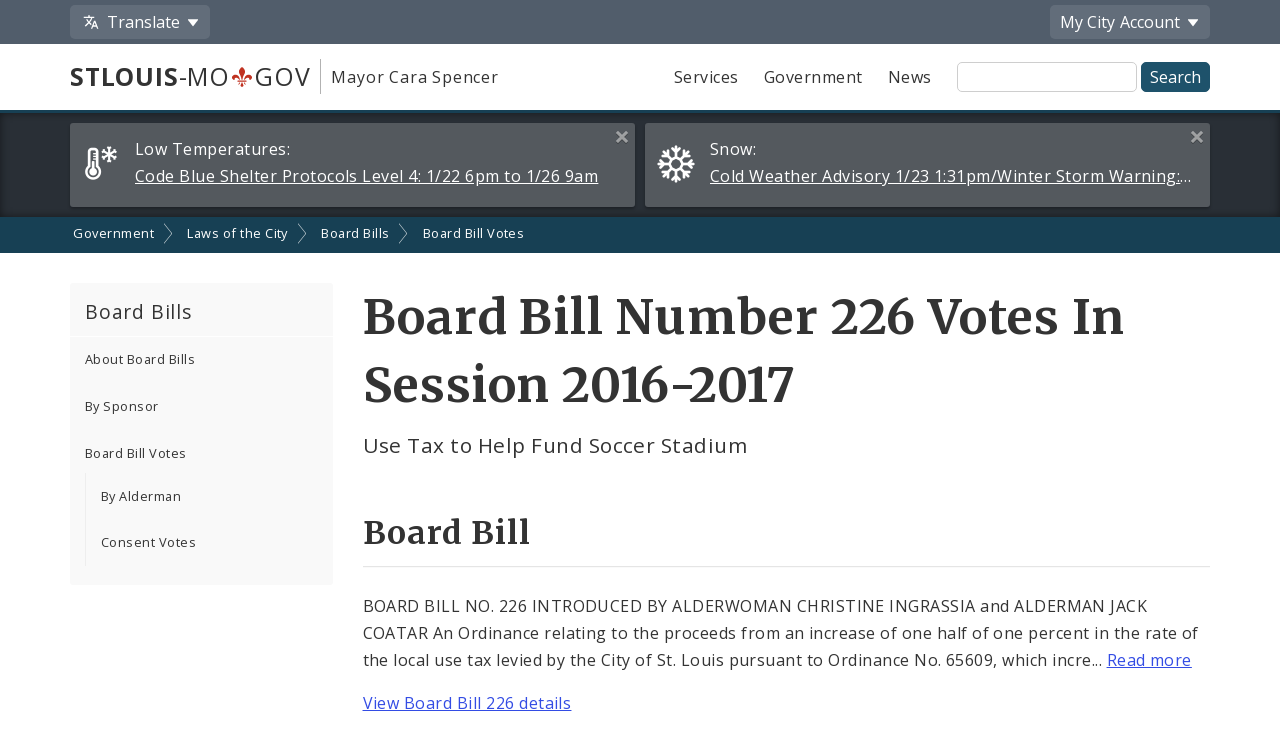

--- FILE ---
content_type: text/html;charset=UTF-8
request_url: https://www.stlouis-mo.gov/government/city-laws/board-bills/votes/board-bill.cfm?bbid=10674
body_size: 48240
content:
<!DOCTYPE html> <html lang="en"> <!-- Content Copyright City of St. Louis -->
<!-- Page generated 2026-01-24 01:24:18 on server 1 by CommonSpot Build 10.9.0.564 (2022-12-23 18:08:09) -->
<!-- JavaScript & DHTML Code Copyright &copy; 1998-2022, PaperThin, Inc. All Rights Reserved. --> <head>
<meta charset="UTF-8">
<meta name="Description" id="Description" content="How board bills were voted on" />
<meta name="Generator" id="Generator" content="CommonSpot Build 10.9.0.564" />
<style id="cs_antiClickjack">body{display:none !important;position:absolute !important;top:-5000px !important;}</style><script>(function(){var chk=0;try{if(self!==top){var ts=top.document.location.href.split('/');var ws=window.document.location.href.split('/');if(ts.length<3||ws.length<3)chk=1;else if(ts[2]!==ws[2])chk=2;else if(ts[0]!==ws[0])chk=3;}}catch(e){chk=4;}if(chk===0){var stb=document.getElementById("cs_antiClickjack");stb.parentNode.removeChild(stb);}else{top.location = self.location}})();</script> <script>
var jsDlgLoader = '/government/city-laws/board-bills/votes/loader.cfm';
var jsSiteResourceLoader = '/cs-resources.cfm?r=';
var jsSiteResourceSettings = {canCombine: false, canMinify: false};
</script>
<!-- beg (1) PrimaryResources -->
<script src="/ADF/thirdParty/jquery/jquery-1.12.js"></script><script src="/commonspot/javascript/browser-all.js"></script>
<!-- end (1) PrimaryResources -->
<!-- beg (2) SecondaryResources -->
<link rel="stylesheet" type="text/css" href="/style/magnific-popup.css?v=1"><link rel="stylesheet" type="text/css" href="/style/horizontal-subnav-subfooter.css?v=1.2.1">
<!-- end (2) SecondaryResources -->
<!-- beg (3) StyleTags -->
<!-- end (3) StyleTags -->
<!-- beg (4) JavaScript -->
<script>
<!--
var gMenuControlID = 0;
var menus_included = 0;
var jsSiteID = 1;
var jsSubSiteID = 961;
var js_gvPageID = 523978;
var jsPageID = 523978;
var jsPageSetID = 0;
var jsPageType = 0;
var jsSiteSecurityCreateControls = 0;
var jsShowRejectForApprover = 1;
// -->
</script><script>
var jsDlgLoader = '/government/city-laws/board-bills/votes/loader.cfm';
var jsSiteResourceLoader = '/cs-resources.cfm?r=';
var jsSiteResourceSettings = {canCombine: false, canMinify: false};
</script>
<!-- end (4) JavaScript -->
<!-- beg (5) CustomHead -->
<meta name="twitter:card" content="summary_large_image" />
<meta name="twitter:site" content="@STLCityGov" />
<meta name="twitter:image" content="" />
<meta property="og:site_name" content="stlouis-mo.gov" />
<meta property="og:type" content="website" />
<meta property="og:url" content="https://www.stlouis-mo.gov/government/city-laws/board-bills/votes/board-bill.cfm" />
<meta property="og:updated_time" content="2020-01-24:14:01" />
<meta property="og:image" content="" />
<meta property="og:image:url" content="" />
<meta property="og:image:secure_url" content="" />
<meta property="og:image:width" content="" />
<meta property="og:image:height" content="" />
<script type="application/ld+json">
{
"@context" : "https://schema.org",
"@type" : "WebSite",
"name" : "City of St. Louis, MO",
"alternateName": ["City of St. Louis", "City of Saint Louis", "St. Louis City"],
"url" : "https://www.stlouis-mo.gov/"
}
</script>
<!-- Tell IE not to use compatibility mode -->
<meta http-equiv="X-UA-Compatible" content="IE=Edge" />
<meta name="viewport" content="width=device-width, initial-scale=1.0" />
<meta name="google-site-verification" content="v1wiQd5XNIGq8gxzwaKmoOHtPWwGoNO2uCIIMrghXrw" />
<meta name="theme-color" content="#1e526b" />
<script>
var pageBasicMetadata = {
'page_audience': 'Multiple\x20Audiences',
'page_topic': '',
'page_department': 'Board\x20of\x20Aldermen',
'page_content_type': 'Informational\x20Pages',
'page_ward': 'Many\x20Wards',
'page_neighborhood': 'City\x2DWide'
}
</script>
<!-- Google tag (gtag.js) -->
<script async src="https://www.googletagmanager.com/gtag/js?id=G-2TM7JCE9F9"></script>
<script async src="/templates/js/analyticsToolTracking.js?v=2.2"></script>
<link href="/style/screen.css?v=3.20" rel="stylesheet prefetch" type="text/css" media="all" />
<link href="/style/print.css?v=2.5" rel="stylesheet prefetch" type="text/css" media="print" />
<link href='https://fonts.googleapis.com/css?family=Open+Sans:400,400italic,600,700|Merriweather:400,700' rel='stylesheet prefetch' type='text/css'>
<!--[if lte IE 6]>
<link rel="stylesheet" type="text/css" href="/style/ie.css"/>
<meta http-equiv="Imagetoolbar" content="no"/>
<![endif]-->
<!--[if lt IE 6]>
<link rel="stylesheet" type="text/css" href="/style/ie5.css"/>
<![endif]-->
<!-- IE -->
<link rel="shortcut icon" type="image/x-icon" href="/favicon1.ico" />
<!-- other browsers -->
<link rel="icon" type="image/x-icon" href="/favicon1.ico" />
<style type="text/css">
#UploadDocSpan {display:none; !important}
</style>
<meta name="DC.Date.Created" scheme="DCTERMS.W3CDTF" content="2016-03-14 10:17:40" />
<meta name="DC.Type" content="22" />
<meta name="DC.Language" scheme="DCTERMS.ISO639-2" content="en" />
<meta name="DC.Coverage.Ward" lang="en" content="Many Wards" />
<meta name="DC.Coverage.NeighBorhood" lang="en" content="City-Wide" />
<meta name="DC.Subject" lang="en" content="" />
<meta name="DC.Publisher" lang="en" content="" />
<meta name="DC.Audience" lang="en" content="Multiple Audiences" />
<link rel="canonical" href="https://www.stlouis-mo.gov/government/city-laws/board-bills/votes/board-bill.cfm?bbid=10674" />
<!-- end (5) CustomHead -->
<!-- beg (6) TertiaryResources -->
<link rel="stylesheet" type="text/css" href="/style/toast.css"><style type="text/css">
</style>
<!-- end (6) TertiaryResources -->
<!-- beg (7) authormode_inlinestyles -->
<link rel="stylesheet" type="text/css" href="/commonspot/commonspot.css" id="cs_maincss">
<!-- end (7) authormode_inlinestyles -->

							<title>2016-2017 Board Bill Number 226 Votes -- Use Tax to Help Fund Soccer Stadium</title>
						<meta name="twitter:title" content="Board&#x20;Bill&#x20;Number&#x20;226&#x20;Votes&#x20;In&#x20;Session&#x20;2016-2017" /><meta name="twitter:description" content="Use&#x20;Tax&#x20;to&#x20;Help&#x20;Fund&#x20;Soccer&#x20;Stadium" /><meta property="og:title" content="Board&#x20;Bill&#x20;Number&#x20;226&#x20;Votes&#x20;In&#x20;Session&#x20;2016-2017" /><meta property="og:description" content="Use&#x20;Tax&#x20;to&#x20;Help&#x20;Fund&#x20;Soccer&#x20;Stadium" /><meta name="DC.Title" lang="en" content="Board&#x20;Bill&#x20;Number&#x20;226&#x20;Votes&#x20;In&#x20;Session&#x20;2016-2017" /><meta name="DC.Description" lang="en" content="Use&#x20;Tax&#x20;to&#x20;Help&#x20;Fund&#x20;Soccer&#x20;Stadium" /></head><body class="CS_Document"><span role="navigation" aria-label="Top of page" id="__topdoc__"></span>
<div  role="banner">
<!-- Begin accessibility skip links -->
<ul id="skip-links">
<li>
<a href="#siteSearch">
Skip to search
</a>
</li>
<li>
<a href="#content">
Skip to content
</a>
</li>
</ul>
<!-- End accessibility skip links -->
<!-- Toolbar -->
<div class="toolbar-container" aria-label="Tool Bar">
<div class="container">
<ul class="toolbar">
<li class="has-dropdown">
<button class="js-toolbar-menu-button" data-target="translateMenuOptions" aria-controls="translateMenuOptions" aria-expanded="false">
<span class="material-svg material-svg-translate svg-outline invert"></span>
<span>Translate</span>
</button>
<ul id="translateMenuOptions" class="js-toolbar-menu">
<li>
<button class="toolbar-menu-action" onclick="return removeTranslation()">
English
</button>
</li>
<li>
<button class="toolbar-menu-action"
onclick="translatePage('es')">
Español
</button>
</li>
<li>
<button class="toolbar-menu-action"
onclick="translatePage('fr')">
Français
</button>
</li>
<li>
<button class="toolbar-menu-action"
onclick="translatePage('vi')">
Tiếng Việt
</button>
</li>
<li>
<button class="toolbar-menu-action"
onclick="translatePage('ps')">
پښتو
</button>
</li>
<li>
<button class="toolbar-menu-action"
onclick="translatePage('bs')">
Bosanski
</button>
</li>
<li>
<button class="toolbar-menu-action"
onclick="translatePage('fa')">
فارسی
</button>
</li>
<li>
<a href="/government/departments/information-technology/web-development/web-accessibility/translate.cfm" class="toolbar-menu-action">
More
</a>
</li>
</ul>
</li>
<li class="to-right has-dropdown">
<button class="js-toolbar-menu-button"  data-target="myCityMenuOptions" aria-controls="myCityMenuOptions" aria-expanded="false">
<span>My City</span>
<span class="desktop-only"> Account</span>
</button>
<ul id="myCityMenuOptions" class="js-toolbar-menu">
<li>
<button class="toolbar-menu-action" form="myCitySignInOutForm" formaction="/customcf/endpoints/auth/log-in/" type="submit">
Sign In
<span class="sr-only">
to your City of St. Louis account
</span>
</a>
</li>
<li>
<button class="toolbar-menu-action" form="myCitySignInOutForm" formaction="/customcf/endpoints/auth/sign-up/" type="submit">
Sign Up
<span class="sr-only">
for a new City of St. Louis account
</span>
</a>
</li>
<li>
<a href="/my/city/" class="toolbar-menu-action">
Learn More
</a>
</li>
</ul>
<form id="myCitySignInOutForm" method="post" action="" style="display:none;">
<input type="hidden" name="csrfToken" value="7D6EC7156F8C9A03A3DEB1DD0EC6960D3E0835DE">
<input type="hidden" name="pageId" value="523978">
<input type="hidden" name="queryString" value="bbid&#x3d;10674">
<input type="hidden" name="queryStringCode" value="FC67DF826ED6EB83A4C9D053E4631BC44675A016BA6F6020FDDCA8D66F1CD1FF90EDBD3F5F0DCD9FE8E1843BB70AA897EE0E55B095E0B74CA93ECAAF2E5A7451">
</form>
</li>
</ul>
</div>
</div>
<!-- End Toolbar -->
<!-- Header -->
<div class="header government">
<div class="container">
<div class="header-items">
<div class="header-logo-column">
<div class="logo">
<a href="/" class="logo-top-line" title="stlouis-mo.gov home page">
<strong>STLOUIS</strong>-MO<img src="[data-uri]" alt="." width=20>GOV
</a>
<a href="/government/departments/mayor/" class="logo-bottom-line" title="Mayor Cara Spencer' home page">
Mayor Cara Spencer
</a>
</div>
</div>
<div class="text-right header-nav-column">
<div role="navigation" aria-label="Main menu">
<ul class="mobile-nav-buttons">
<li>
<button id="viewMenu" class="js-mobile-menu-button" data-target="topNav">
<span class="glyphicons glyphicons-menu-hamburger"></span>
<span class="button-text">
Menu
</span>
</button>
</li>
<li>
<button id="viewSearch" class="js-mobile-menu-button" data-target="siteSearchContainer">
<span class="glyphicons glyphicons-search"></span>
<span class="button-text">
Search
</span>
</button>
</li>
</ul>
<ul class="top-nav js-mobile-menu" id="topNav">
<li>
<a class="link-button service-button" href="/services/">
Services
</a>
</li>
<li>
<a class="link-button government-button" href="/government/">
Government
</a>
</li>
<li>
<a class="link-button news-button" href="/news-media/">
News
</a>
</li>
</ul>
</div>
<form class="site-search js-mobile-menu" action="/searchresults.cfm" role="search" aria-label="Site-wide search" id="siteSearchContainer">
<label for="siteSearch" class="sr-only">
Site Search
</label>
<input type="text" name="q" id="siteSearch" class="">
<input type="submit" value="Search">
</form>
</div>
</div>
</div>
</div>
</div>
<div class="full-row full-row-alert" role="region" aria-labelledby="alertHeading">
<h2 id="alertHeading" class="sr-only">Alerts and Announcements</h2>
<div class="container">
<div class="alert-container" id="alert52601" data-alert-id="52601">
<span class="alert-label">
<span class="glyphicons-city-of-louis glyphicons-city-of-louis-cold"></span>
<span class="desktop-alert-label">
Low Temperatures:
</span>
<span class="mobile-alert-label">
Low Temperatures:
</span>
</span>
<a href="/events/eventdetails.cfm?Event_ID=52601">
<span class="desktop-alert-link-text">
Code Blue Shelter Protocols Level 4: 1/22 6pm to 1/26 9am
</span>
<span class="mobile-alert-link-text">
Code Blue Shelter Protocols Level 4: 1/22 6pm to 1/26 9am
</span>
</a>
<a href="#" class="alert-close">
<span class="sr-only">
Close this alert
</span>
<span class="glyphicons glyphicons-remove-2"></span>
</a>
</div>
<div class="alert-container" id="alert52558" data-alert-id="52558">
<span class="alert-label">
<span class="glyphicons glyphicons-snowflake"></span>
<span class="desktop-alert-label">
Snow:
</span>
<span class="mobile-alert-label">
Snow:
</span>
</span>
<a href="/events/eventdetails.cfm?Event_ID=52558">
<span class="desktop-alert-link-text">
Cold Weather Advisory 1/23 1:31pm/Winter Storm Warning: 1/24 12:00am to 1/25 6:00pm
</span>
<span class="mobile-alert-link-text">
Cold Weather Advisory 1/23 1:31pm/Winter Storm Warning: 1/24 12:00am to 1/25 6:00pm
</span>
</a>
<a href="#" class="alert-close">
<span class="sr-only">
Close this alert
</span>
<span class="glyphicons glyphicons-remove-2"></span>
</a>
</div>
</div>
</div>
<div role="navigation" aria-label="breadcrumbs">
<div id="cs_control_966" class="cs_control CS_Element_LinkBar">
<div class="full-row full-row-breadcrumbs generic-breadcrumbs">
<div class="container">
<ul class="breadcrumbs">
<li>
<a href="/government/">Government</a>
</li>
<li>
<a href="/government/city-laws/">Laws of the City</a>
</li>
<li>
<a href="/government/city-laws/board-bills/">Board Bills</a>
</li>
<li>
<a href="/government/city-laws/board-bills/votes/">Board Bill Votes</a>
</li>
</ul>
</div>
</div>
</div>
</div>
<!-- Main Content -->
<div id="content" role="main" tabindex="0">
<div id="cs_control_1172642" class="cs_control full-row-subnav"> </div>
<div class="full-row full-row-white">
<div class="container">
<div class="row">
<div class="col-sm-4 col-md-3 no_print" role="navigation" aria-label="Section navigation">
<div id="cs_control_495432" class="cs_control CS_Element_Tree">
<!-- Opening outer container -->
<div class='nav-container nav-left'>
<h3>
<a href='/government/city-laws/board-bills/index.cfm'>
Board Bills
</a>
<a href='#' class='nav-toggle' data-target='#nav_primary'>
<span class='glyphicons glyphicons-plus'></span>
</a>
</h3>
<!-- Opening outer container -->
<ul id='nav_primary' data-subsite-id='937'> <li class='menu_item'>
<a href='/government/city-laws/board-bills/ordinances-how.cfm' class='' data-page-id='489788'>
About Board Bills
</a>
</li>
<!-- Current Position = 1 -->
<!-- Current Array Length = 3 -->
<li class='menu_item'>
<a href='/government/city-laws/board-bills/by-sponsor.cfm' class='' data-page-id='607615'>
By Sponsor
</a>
</li>
<!-- Current Position = 2 -->
<!-- Current Array Length = 3 -->
<li class='menu_item'>
<a href='/government/city-laws/board-bills/votes/index.cfm' class='' data-page-id='523905'>
Board Bill Votes
</a>
<!-- Opening outer container -->
<ul id='nav_primary' data-subsite-id='961'> <li class='menu_item'>
<a href='/government/city-laws/board-bills/votes/by-sponsor.cfm' class='' data-page-id='523940'>
By Alderman
</a>
</li>
<!-- Current Position = 1 -->
<!-- Current Array Length = 2 -->
<li class='menu_item'>
<a href='/government/city-laws/board-bills/votes/consent-vote.cfm' class='' data-page-id='523170'>
Consent Votes
</a>
</li>
<!-- Current Position = 2 -->
<!-- Current Array Length = 2 -->
</ul>
<!-- Closed outer container -->
</li>
<!-- Current Position = 3 -->
<!-- Current Array Length = 3 -->
</ul>
<!-- Closed outer container -->
<!-- Current Position = 1 -->
<!-- Current Array Length = 1 -->
</div>
<!-- Closed outer container -->
</div>
</div>
<div class="col-sm-8 col-md-9">
<div class="row">
<div class="col-md-12">
<div id="cs_control_5408" class="cs_control CS_Element_Schedule"> <div  title="" id="CS_Element_column1container"> <div id="gridRow_1_1_5408" class="cs_GridRow"> <div id="gridCol_1_1_1_1_5408" class="cs_GridColumn"> <div id="cs_control_524275" class="cs_control CS_Element_CustomCF"> <div id="CS_CCF_523978_524275">
<div class="row page-title-row">
<div class="col-sm-12">
<div>
<h1>Board Bill Number 226 Votes In Session 2016-2017</h1>
<p class="page-summary">
Use Tax to Help Fund Soccer Stadium
</p>
</div>
</div>
</div>
<h2>Board Bill</h2>
<p class="shortenText mediumSnippet">BOARD BILL NO. 226	INTRODUCED BY ALDERWOMAN CHRISTINE INGRASSIA and ALDERMAN JACK COATAR
An Ordinance relating to the proceeds from an increase of one half of one percent in the rate of the local use tax levied by the City of St. Louis pursuant to Ordinance No. 65609, which increase corresponds to a proposed one half of one percent local sales tax for economic development purposes; calling and providing for the holding of an election in the City of St. Louis on April 4, 2017, for the purpose of submitting to the qualified voters of the City of St. Louis a proposal to use the proceeds of such one half of one percent increase in the local use tax levied by the City of St. Louis for the purpose of providing funding for minority job training and business development programs and a multipurpose stadium for soccer, local amateur sports, concerts, and community events; directing the Comptroller to collect the proceeds of such one half of one percent increase in the local use tax levied by the City of St. Louis from the State of Missouri to be held separate and apart from all other proceeds of the local use tax levied by the City of St. Louis; authorizing and directing that the proceeds of such one half of one percent increase in the local use tax levied by the City of St. Louis be used for the purpose of providing funding for minority job training and business development programs and a multipurpose stadium for soccer, local amateur sports, concerts, and community events subject to voter approval of such purposes; containing a severability clause; and containing an emergency clause.
</p>
<p>
<a href="/government/city-laws/board-bills/boardbill.cfm?bbDetail=true&BBId=10674">View Board Bill 226 details</a>
</p>
<h3>
02/03/2017
Final Passage Vote Results
</h3>
<div class="row">
<div class="col-md-4 col-lg-3">
<div class="row">
<div class="col-xs-6 col-sm-6 col-md-12">
<div class="stat-container government-stat" >
<span class="stat-title">
<span class="tooltip js-tooltip" title="&quot;Aye&quot; is old English and translates into modern English as yes. It indicates a member is voting in favor of a motion that is before the membership.">Aye</span>
</span>
<span class="stat-number">
19
</span>
</div>
</div>
<div class="col-xs-6 col-sm-6 col-md-12">
<div class="stat-container red-stat">
<span class="stat-title">
<span class="tooltip js-tooltip" title="This vote means a member is not in favor of a motion that is made and opposes it.">No</span>
</span>
<span class="stat-number">
7
</span>
</div>
</div>
</div>
</div>
<div class="col-md-8 col-lg-9">
<div class="stat-container">
<div class="stat-title">
Final Passage Vote
</div>
<div class="stat-chart-container" style="width:100%; height:15vw; min-height:200px;">
<canvas id="voteChart"></canvas>
</div>
</div>
</div>
</div>
<table class="data striped" id="jsclass">
<thead>
<tr>
<th>Ward</th>
<th>Alderman</th>
<th>Position</th>
</tr>
</thead>
<tbody>
<tr>
<td data-order="2">2
</td>
<td>
<a href="sponsor.cfm?aldid=1301&session=2016-2017">Dionne Flowers</a>
</td>
<td><span class="tooltip js-tooltip" title="&quot;Aye&quot; is old English and translates into modern English as yes. It indicates a member is voting in favor of a motion that is before the membership.">Aye</span</td>
</tr>
<tr>
<td data-order="3">3
</td>
<td>
<a href="sponsor.cfm?aldid=1302&session=2016-2017">Freeman M Bosley Sr.           </a>
</td>
<td><span class="tooltip js-tooltip" title="&quot;Aye&quot; is old English and translates into modern English as yes. It indicates a member is voting in favor of a motion that is before the membership.">Aye</span</td>
</tr>
<tr>
<td data-order="5">5
</td>
<td>
<a href="sponsor.cfm?aldid=1304&session=2016-2017">Tammika Hubbard           </a>
</td>
<td><span class="tooltip js-tooltip" title="&quot;Aye&quot; is old English and translates into modern English as yes. It indicates a member is voting in favor of a motion that is before the membership.">Aye</span</td>
</tr>
<tr>
<td data-order="6">6
</td>
<td>
<a href="sponsor.cfm?aldid=1305&session=2016-2017">Christine Ingrassia</a>
</td>
<td><span class="tooltip js-tooltip" title="&quot;Aye&quot; is old English and translates into modern English as yes. It indicates a member is voting in favor of a motion that is before the membership.">Aye</span</td>
</tr>
<tr>
<td data-order="7">7
</td>
<td>
<a href="sponsor.cfm?aldid=1500&session=2016-2017">Jack Coatar</a>
</td>
<td><span class="tooltip js-tooltip" title="&quot;Aye&quot; is old English and translates into modern English as yes. It indicates a member is voting in favor of a motion that is before the membership.">Aye</span</td>
</tr>
<tr>
<td data-order="8">8
</td>
<td>
<a href="sponsor.cfm?aldid=1307&session=2016-2017">Stephen Conway           </a>
</td>
<td><span class="tooltip js-tooltip" title="&quot;Aye&quot; is old English and translates into modern English as yes. It indicates a member is voting in favor of a motion that is before the membership.">Aye</span</td>
</tr>
<tr>
<td data-order="9">9
</td>
<td>
<a href="sponsor.cfm?aldid=1308&session=2016-2017">Kenneth Ortmann</a>
</td>
<td><span class="tooltip js-tooltip" title="&quot;Aye&quot; is old English and translates into modern English as yes. It indicates a member is voting in favor of a motion that is before the membership.">Aye</span</td>
</tr>
<tr>
<td data-order="10">10
</td>
<td>
<a href="sponsor.cfm?aldid=1309&session=2016-2017">Joseph Vollmer</a>
</td>
<td><span class="tooltip js-tooltip" title="&quot;Aye&quot; is old English and translates into modern English as yes. It indicates a member is voting in favor of a motion that is before the membership.">Aye</span</td>
</tr>
<tr>
<td data-order="12">12
</td>
<td>
<a href="sponsor.cfm?aldid=1311&session=2016-2017">Larry Arnowitz</a>
</td>
<td><span class="tooltip js-tooltip" title="&quot;Aye&quot; is old English and translates into modern English as yes. It indicates a member is voting in favor of a motion that is before the membership.">Aye</span</td>
</tr>
<tr>
<td data-order="13">13
</td>
<td>
<a href="sponsor.cfm?aldid=1312&session=2016-2017">Beth Murphy           </a>
</td>
<td><span class="tooltip js-tooltip" title="&quot;Aye&quot; is old English and translates into modern English as yes. It indicates a member is voting in favor of a motion that is before the membership.">Aye</span</td>
</tr>
<tr>
<td data-order="14">14
</td>
<td>
<a href="sponsor.cfm?aldid=1313&session=2016-2017">Carol Howard</a>
</td>
<td><span class="tooltip js-tooltip" title="&quot;Aye&quot; is old English and translates into modern English as yes. It indicates a member is voting in favor of a motion that is before the membership.">Aye</span</td>
</tr>
<tr>
<td data-order="17">17
</td>
<td>
<a href="sponsor.cfm?aldid=1316&session=2016-2017">Joseph D Roddy           </a>
</td>
<td><span class="tooltip js-tooltip" title="&quot;Aye&quot; is old English and translates into modern English as yes. It indicates a member is voting in favor of a motion that is before the membership.">Aye</span</td>
</tr>
<tr>
<td data-order="19">19
</td>
<td>
<a href="sponsor.cfm?aldid=1318&session=2016-2017">Marlene E Davis</a>
</td>
<td><span class="tooltip js-tooltip" title="&quot;Aye&quot; is old English and translates into modern English as yes. It indicates a member is voting in favor of a motion that is before the membership.">Aye</span</td>
</tr>
<tr>
<td data-order="23">23
</td>
<td>
<a href="sponsor.cfm?aldid=1322&session=2016-2017">Joseph Vaccaro</a>
</td>
<td><span class="tooltip js-tooltip" title="&quot;Aye&quot; is old English and translates into modern English as yes. It indicates a member is voting in favor of a motion that is before the membership.">Aye</span</td>
</tr>
<tr>
<td data-order="24">24
</td>
<td>
<a href="sponsor.cfm?aldid=1323&session=2016-2017">Scott Ogilvie</a>
</td>
<td><span class="tooltip js-tooltip" title="&quot;Aye&quot; is old English and translates into modern English as yes. It indicates a member is voting in favor of a motion that is before the membership.">Aye</span</td>
</tr>
<tr>
<td data-order="25">25
</td>
<td>
<a href="sponsor.cfm?aldid=1324&session=2016-2017">Shane Cohn</a>
</td>
<td><span class="tooltip js-tooltip" title="&quot;Aye&quot; is old English and translates into modern English as yes. It indicates a member is voting in favor of a motion that is before the membership.">Aye</span</td>
</tr>
<tr>
<td data-order="26">26
</td>
<td>
<a href="sponsor.cfm?aldid=1325&session=2016-2017">Frank Williamson</a>
</td>
<td><span class="tooltip js-tooltip" title="&quot;Aye&quot; is old English and translates into modern English as yes. It indicates a member is voting in favor of a motion that is before the membership.">Aye</span</td>
</tr>
<tr>
<td data-order="28">28
</td>
<td>
<a href="sponsor.cfm?aldid=1327&session=2016-2017">Lyda Krewson</a>
</td>
<td><span class="tooltip js-tooltip" title="&quot;Aye&quot; is old English and translates into modern English as yes. It indicates a member is voting in favor of a motion that is before the membership.">Aye</span</td>
</tr>
<tr>
<td data-order="0">President
</td>
<td>
<a href="sponsor.cfm?aldid=1328&session=2016-2017">Lewis E Reed</a>
</td>
<td><span class="tooltip js-tooltip" title="&quot;Aye&quot; is old English and translates into modern English as yes. It indicates a member is voting in favor of a motion that is before the membership.">Aye</span</td>
</tr>
<tr>
<td data-order="1">1
</td>
<td>
<a href="sponsor.cfm?aldid=1300&session=2016-2017">Sharon Tyus</a>
</td>
<td>
<span class="tooltip js-tooltip" title="This vote means a member is not in favor of a motion that is made and opposes it.">No</span>
</td>
</tr>
<tr>
<td data-order="4">4
</td>
<td>
<a href="sponsor.cfm?aldid=1303&session=2016-2017">Samuel L Moore</a>
</td>
<td>
<span class="tooltip js-tooltip" title="This vote means a member is not in favor of a motion that is made and opposes it.">No</span>
</td>
</tr>
<tr>
<td data-order="11">11
</td>
<td>
<a href="sponsor.cfm?aldid=1310&session=2016-2017">Thomas A Villa</a>
</td>
<td>
<span class="tooltip js-tooltip" title="This vote means a member is not in favor of a motion that is made and opposes it.">No</span>
</td>
</tr>
<tr>
<td data-order="15">15
</td>
<td>
<a href="sponsor.cfm?aldid=1314&session=2016-2017">Megan E Green</a>
</td>
<td>
<span class="tooltip js-tooltip" title="This vote means a member is not in favor of a motion that is made and opposes it.">No</span>
</td>
</tr>
<tr>
<td data-order="18">18
</td>
<td>
<a href="sponsor.cfm?aldid=1317&session=2016-2017">Terry Kennedy           </a>
</td>
<td>
<span class="tooltip js-tooltip" title="This vote means a member is not in favor of a motion that is made and opposes it.">No</span>
</td>
</tr>
<tr>
<td data-order="20">20
</td>
<td>
<a href="sponsor.cfm?aldid=1511&session=2016-2017">Cara Spencer</a>
</td>
<td>
<span class="tooltip js-tooltip" title="This vote means a member is not in favor of a motion that is made and opposes it.">No</span>
</td>
</tr>
<tr>
<td data-order="21">21
</td>
<td>
<a href="sponsor.cfm?aldid=1320&session=2016-2017">Antonio D French</a>
</td>
<td>
<span class="tooltip js-tooltip" title="This vote means a member is not in favor of a motion that is made and opposes it.">No</span>
</td>
</tr>
<tr>
<td data-order="22">22
</td>
<td>
<a href="sponsor.cfm?aldid=1321&session=2016-2017">Antonio L Boyd</a>
</td>
<td>
<span class="tooltip js-tooltip" title="This means that a member is withholding their vote for or against a motion that is before the membership. This may be because a member has a conflict of interest with the motion and because of this withholds a vote for or against but registers their presence at the meeting with an abstention and thus making it public that they may have a conflict of interest.">Abstain</span>
</td>
</tr>
<tr>
<td data-order="27">27
</td>
<td>
<a href="sponsor.cfm?aldid=1326&session=2016-2017">Chris Carter           </a>
</td>
<td>
<span class="tooltip js-tooltip" title="This means a member was not present at the meeting.">Absent</span>
</td>
</tr>
</tbody>
</table>
</div> </div>  </div> </div> </div> </div>
</div>
</div>
<div class="row">
<div class="col-md-12">
<div id="cs_control_20429" class="cs_control CS_Element_Schedule"> <div  title="" id="CS_Element_row5column1container"> </div> </div>
</div>
</div>
<div class="row">
<div class="col-xs-12">
<div id="feedbackSection" class="no_print">
<h2 class="no-jump-link">
Help Us Improve This Page
</h2>
<p>
Did you notice an error? Is there information that you expected to find on this page, but didn't? Let us know below, and we'll work on it.
</p>
<div style="display:none;" id="feedbackError" class="error">
<p>
Your feedback was <strong>not sent</strong>.
</p>
<p id="feedbackErrorMessage">
</p>
</div>
<div class="content-block" id="feedbackForm" name="feedbackForm">
<form method="post" action="#feedbackSection">
<label for="theEmail" class="formHP">
Leave this field blank!
</label>
<input type="text" id="theEmail" name="theEmail" class="formHP" />
<fieldset>
<legend>
Was this page helpful?
</legend>
<ul class="list-group list-group-form-flex">
<li>
<input type="radio" name="helpful" id="yesHelpful" value="yes"/>
<label for="yesHelpful">Yes</label>
</li>
<li>
<input type="radio" name="helpful" id="notHelpful" value="no"/>
<label for="notHelpful">No</label>
</li>
</ul>
</fieldset>
<div id="whySubmit">
<p id="lookingForContainer">
<label for="lookingFor" id="lookingForLabel">
What were you looking for?
<span class="small">
(required)
</span>
</label>
<br>
<input type="text" name="lookingFor" id="lookingFor" size="60">
</p>
<p>
<label for="comments" id="whyLabel">Why?</label>
<br>
<span class="small" id="whyDescription">
Comments are helpful!
</span>
<br />
<textarea style="display:block; max-width:100%" id="comments" name="comments" rows="3" cols="20"></textarea>
<span id="feedbackCharacterLimit" class="small">
500 character limit
</span>
</p>
<p>
<input type="hidden" name="messageAction" value="sendFeedback" />
<div class="cf-turnstile" data-appearance="interaction-only" data-sitekey="0x4AAAAAAAMu9AGNXXiT5eeC" data-callback="enableFormSubmission"
data-response-field-name="cfTurnstileResponse" data-action="feedback-form-bottom-prod">
</div>
<input type="submit" value="Submit Feedback" />
</p>
</div>
</form>
<p>
<span class="small">
Feedback is anonymous.
</span>
</p>
</div>
</div>
</div>
</div>
</div>
</div>
</div>
</div>
</div>
<div class="full-row full-row-dark footer" role="contentinfo" aria-label="Footer">
<div class="full-row full-row-arrow full-row full-row-arrow-white"></div>
<div class="container">
<h2 class="sr-only">Social Media and Feeds</h2>
<div class="footer-social-media-icons">
<a href="https://www.facebook.com/CityofStLouis/" title="Facebook" class="js-external-popup"><img src="/images/icons/social-media/facebook-white-48px.png" width="25" height="25" border="0" alt="Facebook"></a>
<a href="/subscriptions/#CP_JUMP_180825" title="X"><img src="/images/icons/social-media/x-white-48px.png" width="25" height="25" border="0" alt="X"></a>
<a href="https://www.youtube.com/user/CityofStLouisMO/" title="YouTube" class="js-external-popup"><img src="/images/icons/social-media/youtube-white-48px.png" width="35" height="25" border="0" alt="YouTube"></a>
<a href="https://nextdoor.com/agency-detail/mo/st-louis/city-of-st-louis/" title="Nextdoor" class="js-external-popup"><img src="/images/icons/social-media/nextdoor-white-48px.png" width="31" height="25" border="0" alt="Nextdoor"></a>
<a href="/subscriptions/#CP_JUMP_606533" title="RSS Feeds"><img src="/images/icons/social-media/rss-white-48px.png" width="25" height="25" border="0" alt="RSS Feeds"></a>
</div>
<div class="row">
<div class="col-sm-4">
<h2>Site Navigation</h2>
<div class="content-block">
<ul class="list-group">
<li>
<a href="/services/">Services</a>
</li>
<li>
<a href="/government/">Government</a>
</li>
<li>
<a href="/news-media/">News</a>
</li>
<li>
<a href="/events/">Calendar</a>
</li>
<li>
<a href="/visit-play/">Visit and Play</a>
</li>
<li>
<a href="/government/departments/personnel/jobs/">Employment Opportunities</a>
</li>
</ul>
</div>
<div class="content-block">
<ul class="list-group">
<li>
<a href="login.cfm">Employee Login</a>
</li>
</ul>
</div>
</div>
<div class="col-sm-4">
<h2>Assistance</h2>
<div class="content-block">
<ul class="list-group">
<li>
<a href="/government/departments/information-technology/web-development/web-accessibility/accessibility.cfm">
Change Site Fonts and Colors
</a>
</li>
<li>
<a href="/government/departments/information-technology/web-development/privacy.cfm">
Privacy and Security
</a>
</li>
<li>
<a href="/government/departments/information-technology/web-development/website-policies.cfm">
Policies and Notices
</a>
</li>
<li>
<div id="google_translate_element"></div>
</li>
</ul>
</div>
</div>
<div class="col-sm-4">
<h2>Contact Us</h2>
<div class="content-block">
<ul class="list-group">
<li>
City of St. Louis
<br>
City Hall
<br>
1200 Market Street
<br>
Saint Louis, MO 63103
</li>
<li>
314-622-4800
</li>
<li>
<a href="/government/contact.cfm">
Contact Us
</a>
</li>
<li>
<a href="/government/departments/">
Departments and Agencies
</a>
</li>
<li>
<a href="/government/about/access-government-information.cfm">
Request Government Information
</a>
</li>
</ul>
</div>
</div>
</div>
<div class="footer-seal"></div>
<div class="row">
<div class="col-xs-6">
Built by the
<a href="/government/departments/information-technology/web-development/">
ITSA Web Development Team
</a>
</div>
<div class="col-xs-6 text-right">
© 2011 - 2026 City of St. Louis
</div>
</div>
</div>
</div>
<style>
.scroll-top-panel {
position: fixed;
bottom: 10px;
display: none;
padding: 0rem;
z-index: 99999999;
right: 10px;
}
.scroll-top-panel button {
padding: 8px;
background: #1e526b;
color: #fff;
}
.scroll-top-panel button:hover {
background: #a61c00;
}
</style>
<div class="scroll-top-panel">
<button class="glyphicon glyphicon-circle-arrow-up scroll-top"> ▲ Top </button>
</div>
<div class="mfp-hide mfp-loading-container"
id="externalLinkLightbox"
role="dialog"
aria-labelledby="externalLinkTitle"
aria-describedby="externalLinkDescription">
<h2 class="h3" id="externalLinkTitle">
You are leaving the City of St. Louis website
</h2>
<p id="externalLinkDescription">
You should be redirected in a few seconds. If this fails, here's the link:
</p>
<p>
<a href="#" id="externalLinkFallback">external link</a>
</p>
</div>
<!-- beg (1) PrimaryResources -->
<script src="/commonspot/javascript/lightbox/overrides.js"></script><script src="/commonspot/javascript/lightbox/window_ref.js"></script><script src="/commonspot/pagemode/always-include-common.js"></script>
<!-- end (1) PrimaryResources -->
<!-- beg (2) SecondaryResources -->
<link rel="dns-prefetch" href="https://cdnjs.cloudflare.com"><script src="https://cdnjs.cloudflare.com/ajax/libs/Chart.js/2.9.3/Chart.min.js"></script><script src="/templates/lib/jquery.magnific-popup.min.js"></script><script src="/templates/js/magnificGallery.js"></script><link rel="dns-prefetch" href="https://unpkg.com/@popperjs/core@2"><script src="https://unpkg.com/@popperjs/core@2"></script><link rel="dns-prefetch" href="https://unpkg.com/tippy.js@6"><script src="https://unpkg.com/tippy.js@6"></script><script src="/templates/js/tooltip-init.js?v=2"></script><link rel="dns-prefetch" href="https://cdn.datatables.net"><script src="https://cdn.datatables.net/1.10.16/js/jquery.dataTables.min.js"></script><script src="/templates/js/breadcrumbs.js"></script><link rel="dns-prefetch" href="https://challenges.cloudflare.com"><script src="https://challenges.cloudflare.com/turnstile/v0/api.js"  ></script><script src="/templates/js/turnstile-token-validation.js"></script><script src="/templates/js/truncatedList.js"></script><script>
$(function(){
console.log('this page: ' + commonspot.csPage.id);
$('#nav_primary').find('a').each(function(){
if ($(this).attr('data-page-id') == commonspot.csPage.id) {
$(this).addClass('active');
}
});
});
</script>
<script>
// votes
var voteLabels = ['Ayes','Noes','Did not Vote','Present','Abstain','Absent'];
var voteCanvas = document.getElementById("voteChart").getContext('2d');
var ayesTotal=19;
var noesTotal=7;
var presentTotal=0;
var didnotvoteTotal=0;
var abstainTotal=1;
var absentTotal=1;
var voteChart = new Chart(voteCanvas, {
type: 'horizontalBar',
data: {
labels: voteLabels,
datasets: [{
label: 'Final Passage Vote Results',
data: [ayesTotal,noesTotal,didnotvoteTotal,presentTotal,abstainTotal,absentTotal],
backgroundColor: ["#73BFB8", "#73BFB8", "#73BFB8", "#73BFB8", "#73BFB8", "#73BFB8"],
}],
},
options: {
scales: {
yAxes: [{
scaleLabel: {
labelString: 'Vote Type',
display: true
}
}],
xAxes: [{
ticks: {
beginAtZero:true
},
scaleLabel: {
labelString: 'Total Votes',
display: true
}
}]
},
legend: {
display: false
},
responsive: true,
maintainAspectRatio: false
}
});
</script>
<script>
$(function(){
var bbTable = $('#jsclass').DataTable({
order: [[ 0, 'desc' ], [1, 'desc']],
"lengthMenu": [[100, 150, 200, -1], [100, 150, 200, "All"]],
paging: false,
searching: false,
lengthChange: false,
info: false
});
});
</script>
<script type="text/javascript">
$(document).ready(function() {
document.getElementById('whySubmit').style.display = "none";
document.getElementById('notHelpful').addEventListener('click',showElementInline,false);
document.getElementById('yesHelpful').addEventListener('click',showElementInline,false);
});
function showElementInline() {
var whySubmit = document.getElementById('whySubmit');
var whyLabel = $('#whyLabel');
var $lookingForContainer = $('#lookingForContainer');
var $lookingFor = $('#lookingFor');
whySubmit.style.display = "block";
if(this.id == 'yesHelpful') {
$(whyLabel).text('What did you like?');
$(whyDescription).text('Comments are helpful!');
$lookingFor.val('');
$lookingForContainer.hide();
} else {
$(whyLabel).text('What can we improve on this page?');
$(whyDescription).text('Help us make improvements. Is something missing, broken, or incorrect?');
$lookingForContainer.show();
}
}
// Character count-down
$('#comments').keyup(function () {
var left = 500 - $(this).val().length;
if (left < 0) {
$('#feedbackCharacterLimit').text(left + ' characters left (' + Math.abs(left) + ' characters will be cut off)');
} else {
$('#feedbackCharacterLimit').text(left + ' characters left');
}
if (left <= 30) {
$('#feedbackCharacterLimit').css('color', 'red');
$('#feedbackCharacterLimit').css('font-weight', '800');
$('#feedbackCharacterLimit').removeClass('small');
} else if (left <= 50) {
$('#feedbackCharacterLimit').css('color', '#DA7A02');
$('#feedbackCharacterLimit').css('font-weight', '800');
$('#feedbackCharacterLimit').removeClass('small');
} else {
$('#feedbackCharacterLimit').css('color', 'inherit');
$('#feedbackCharacterLimit').css('font-weight', '400');
$('#feedbackCharacterLimit').addClass('small');
}
});
// Validation
$("#feedbackForm").submit(function() {
// Negative feedback with no comment
if($('input[name=helpful]:checked', '#feedbackForm').val() == 'no' & $('#lookingFor').val().length == 0) {
event.preventDefault();
$('#feedbackError').css('display', 'block');
$('#feedbackErrorMessage').text('Please tell us what you were looking for so we can improve the website.');
return false;
}
// Nothing was selected
if(!$('input[name=helpful]:checked', '#feedbackForm').val()) {
event.preventDefault();
$('#feedbackError').css('display', 'block');
$('#feedbackErrorMessage').text('Please select either "yes" or "no" to submit feedback.');
return false;
}
// If the above didn't trigger, submit the form
});
</script>
<script>
$(function(){
var externalLinkFallback = $('#externalLinkFallback');
$('.js-external-popup').click(function(evt){
evt.preventDefault();
var externalURL = $(this).attr('href');
externalLinkFallback.attr('href', externalURL);
externalLinkFallback.text(externalURL);
$.magnificPopup.open({
items: {
src: '#externalLinkLightbox',
type: 'inline'
},
modal: true
});
setTimeout(() => {
window.location.assign(externalURL);
}, 3000);
});
});
</script>
<script type="text/javascript">
// Setup for caching ajax requests using jquery
// cache for 30 days
$.ajaxSetup({
cache: true,
headers: {'Cache-Control': 'max-age=2592000'}
});
// Get cookieFunctions file for site wide cookie functions
$.getScript( "/templates/js/cookieFunctions.js", function( data, textStatus, jqxhr ) {
// console.log( data ); // Data returned  console.log( textStatus ); // Success console.log( jqxhr.status ); // 200
//console.log( "Loaded cookieFunctions.js" );
});
// Get Scroll to Top of page functions
$.getScript( "/templates/js/scrollTop.js", function( data, textStatus, jqxhr ) {
// console.log( data ); // Data returned  console.log( textStatus ); // Success console.log( jqxhr.status ); // 200
//console.log( "Loaded scrollTop.js" );
});
// Get Responsive tables function
$.getScript( "/templates/js/responsiveTables.js", function( data, textStatus, jqxhr ) {
// console.log( data ); // Data returned  console.log( textStatus ); // Success console.log( jqxhr.status ); // 200
//console.log( "Loaded responsiveTables.js" );
});
// Get Tab Box Menu function
$.getScript( "/templates/js/tabBoxMenu.js", function( data, textStatus, jqxhr ) {
// console.log( data ); // Data returned  console.log( textStatus ); // Success console.log( jqxhr.status ); // 200
//console.log( "Loaded tabBoxMenu.js" );
});
// Get show / Hide function
$.getScript( "/templates/js/showHide.js", function( data, textStatus, jqxhr ) {
// console.log( data ); // Data returned  console.log( textStatus ); // Success console.log( jqxhr.status ); // 200
//console.log( "Loaded showHide.js" );
});
// Get iOS Fixes  function
$.getScript( "/templates/js/iosFix.js", function( data, textStatus, jqxhr ) {
// console.log( data ); // Data returned  console.log( textStatus ); // Success console.log( jqxhr.status ); // 200
//console.log( "Loaded iosFix.js" );
});
// Get detect and mark external links  function
$.getScript( "/templates/js/detectMarkExternalLinks.js", function( data, textStatus, jqxhr ) {
// console.log( data ); // Data returned  console.log( textStatus ); // Success console.log( jqxhr.status ); // 200
// console.log( "Loaded detectMarkExternalLinks.js" );
});
// Get Mobile Menu function
$.getScript( "/templates/js/mobileMenu.js?v=1.2", function( data, textStatus, jqxhr ) {
// console.log( data ); // Data returned  console.log( textStatus ); // Success console.log( jqxhr.status ); // 200
//console.log( "Loaded mobileMenu.js" );
});
// Get multiple breadcrumbs  functions
// $.getScript( "/templates/js/breadcrumbs.js", function( data, textStatus, jqxhr ) {
// console.log( data ); // Data returned  console.log( textStatus ); // Success console.log( jqxhr.status ); // 200
//console.log( "Loaded breadcrumbs.js" );
// });
// Get alertDismiss functions
$.getScript( "/templates/js/alertDismiss.js", function( data, textStatus, jqxhr ) {
// console.log( data ); // Data returned  console.log( textStatus ); // Success console.log( jqxhr.status ); // 200
//console.log( "Loaded alertDismiss.js" );
});
window.onload = function(){
$.getScript( "/templates/js/googleTranslateElement.js?v=1.2", function( data, textStatus, jqxhr ) {
// console.log( data ); // Data returned  console.log( textStatus ); // Success console.log( jqxhr.status ); // 200
// console.log( "Loaded googleTranslateElementInit.js" );
});
$.getScript( "//translate.google.com/translate_a/element.js?cb=googleTranslateElementInit", function( data, textStatus, jqxhr ) {
// console.log( data ); // Data returned  console.log( textStatus ); // Success console.log( jqxhr.status ); // 200
// console.log( "Loaded translate.google.com " );
});
};
</script>
<!-- end (2) SecondaryResources -->
<!-- beg (3) CustomFoot -->
<!-- end (3) CustomFoot -->
<!-- beg (4) TertiaryResources -->
<!-- end (4) TertiaryResources --><script>
<!--
var jsPageContributeMode = 'read';
var jsPageSessionContributeMode = 'read';

var jsPageAuthorMode = 0;
var jsPageEditMode = 0;


if(!commonspot)
var commonspot = {};
commonspot.csPage = {};


commonspot.csPage.url = '/government/city-laws/board-bills/votes/board-bill.cfm';


commonspot.csPage.id = 523978;

commonspot.csPage.siteRoot = '/';
commonspot.csPage.subsiteRoot = '/government/city-laws/board-bills/votes/';


// -->
</script>

<script>
<!--
	if (typeof parent.commonspot == 'undefined' || typeof parent.commonspot.lview == 'undefined' || typeof parent.commonspot.lightbox == 'undefined')
		loadNonDashboardFiles();
	else if (parent.commonspot && typeof newWindow == 'undefined')
	{
		var arrFiles = [
					{fileName: '/commonspot/javascript/lightbox/overrides.js', fileType: 'script', fileID: 'cs_overrides'},
					{fileName: '/commonspot/javascript/lightbox/window_ref.js', fileType: 'script', fileID: 'cs_windowref'}
					];
		
		loadDashboardFiles(arrFiles);
	}
//-->
</script>
</body></html>